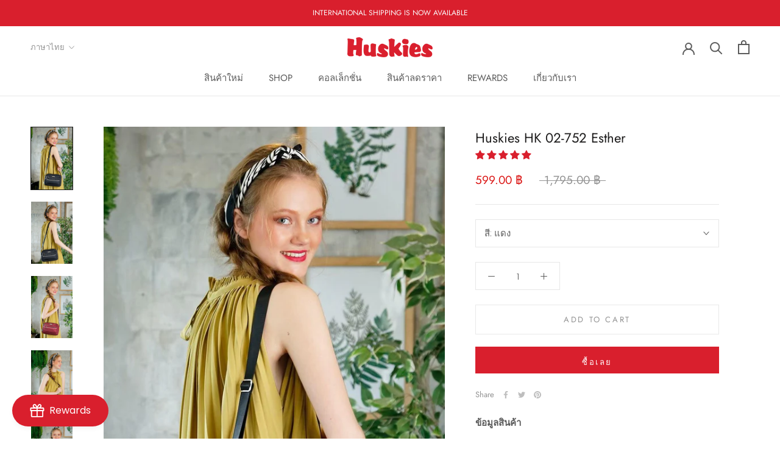

--- FILE ---
content_type: text/javascript
request_url: https://huskiesofficialstore.com/cdn/shop/t/7/assets/custom.js?v=183944157590872491501649992706
body_size: -557
content:
//# sourceMappingURL=/cdn/shop/t/7/assets/custom.js.map?v=183944157590872491501649992706
